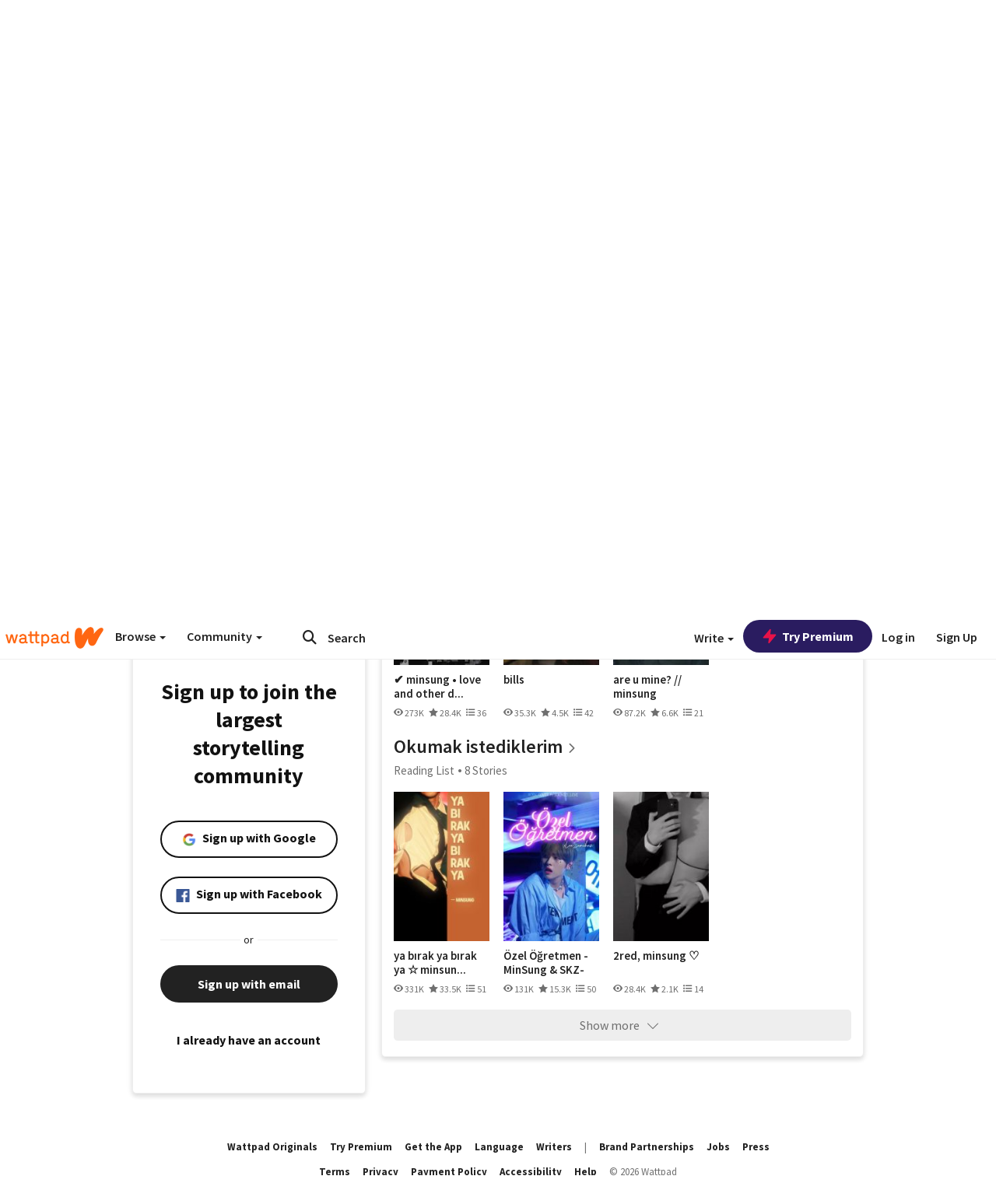

--- FILE ---
content_type: application/javascript;charset=utf-8
request_url: https://ase.clmbtech.com/message?cid=65973%3A3140&val_102=embed.wattpad.com&val_120=0&val_101=65973%3A3140&val_101=ctrt%3Aembed.wattpad.com&val_122=
body_size: 499
content:
$cr.cbkf("[{\"uuid\" : \"4a96dbb6-7e5a-42a2-ba04-a6d8364a8d54-61f8\", \"optout\" : \"null\", \"_col_sync\" : \"false\", \"error\" : \"invalid request!!!\", \"cl\" : \"null\", \"dmp_emhash\" : \"null\", \"dmp_phhash\" : \"null\" }]")

--- FILE ---
content_type: application/javascript
request_url: https://sync.springserve.com/usersync/jsonp?callback=callback
body_size: 198
content:
callback({'user_id': 'fab1804c-68e2-4455-a472-28850ba7a7f7'})